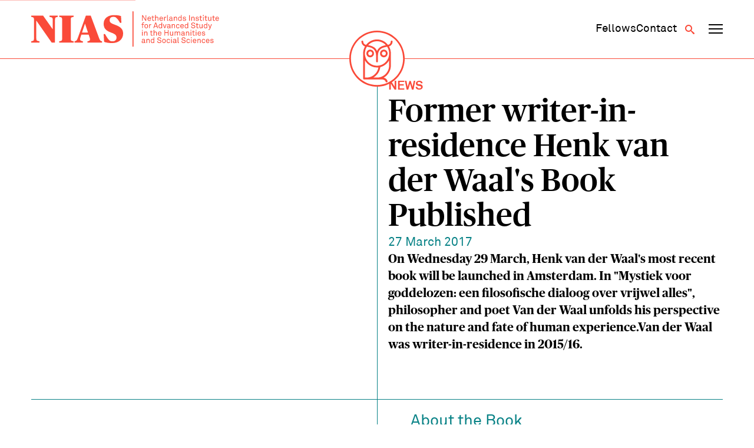

--- FILE ---
content_type: text/html; charset=UTF-8
request_url: https://nias.knaw.nl/news/former-writer-in-residence-henk-van-der-waals-book-published/
body_size: 9193
content:
<!DOCTYPE html>
<!--[if IE 8 ]>    <html lang="en-GB" class="ie8"> <![endif]-->
<!--[if IE 9 ]>    <html lang="en-GB" class="ie9"> <![endif]-->
<!--[if (gt IE 9)|!(IE)]><!-->
<html lang="en-GB">
<!--<![endif]-->
<head>
  <meta charset="UTF-8" />
  <meta http-equiv="X-UA-Compatible" content="IE=edge">
  
  <meta name="viewport" content="width=device-width, initial-scale=1, user-scalable=no">
  <meta name="format-detection" content="telephone=no">
  <meta name="google-site-verification" content="WPneE9hZlztYY5qbTsjT2sQZRO-jq0p6koKIP4RSU1k" />
  <link rel="apple-touch-icon-precomposed" href="https://nias.knaw.nl/wp-content/themes/nias-v2/img/favicon/favicon-152.png">
  <link rel="shortcut icon" href="https://nias.knaw.nl/wp-content/themes/nias-v2/img/favicon/favicon.ico" />
  <link rel="icon" sizes="16x16 32x32" href="https://nias.knaw.nl/wp-content/themes/nias-v2/img/favicon/favicon.ico">
  <link rel="apple-touch-icon" sizes="57x57" href="https://nias.knaw.nl/wp-content/themes/nias-v2/img/favicon/apple-icon-57x57.png">
  <link rel="apple-touch-icon" sizes="60x60" href="https://nias.knaw.nl/wp-content/themes/nias-v2/img/favicon/apple-icon-60x60.png">
  <link rel="apple-touch-icon" sizes="72x72" href="https://nias.knaw.nl/wp-content/themes/nias-v2/img/favicon/apple-icon-72x72.png">
  <link rel="apple-touch-icon" sizes="76x76" href="https://nias.knaw.nl/wp-content/themes/nias-v2/img/favicon/apple-icon-76x76.png">
  <link rel="apple-touch-icon" sizes="114x114" href="https://nias.knaw.nl/wp-content/themes/nias-v2/img/favicon/apple-icon-114x114.png">
  <link rel="apple-touch-icon" sizes="120x120" href="https://nias.knaw.nl/wp-content/themes/nias-v2/img/favicon/apple-icon-120x120.png">
  <link rel="apple-touch-icon" sizes="144x144" href="https://nias.knaw.nl/wp-content/themes/nias-v2/img/favicon/apple-icon-144x144.png">
  <link rel="apple-touch-icon" sizes="152x152" href="https://nias.knaw.nl/wp-content/themes/nias-v2/img/favicon/apple-icon-152x152.png">
  <link rel="apple-touch-icon" sizes="180x180" href="https://nias.knaw.nl/wp-content/themes/nias-v2/img/favicon/apple-icon-180x180.png">
  <link rel="icon" type="image/png" sizes="192x192"  href="https://nias.knaw.nl/wp-content/themes/nias-v2/img/favicon/android-icon-192x192.png">
  <link rel="icon" type="image/png" sizes="32x32" href="https://nias.knaw.nl/wp-content/themes/nias-v2/img/favicon/favicon-32x32.png">
  <link rel="icon" type="image/png" sizes="96x96" href="https://nias.knaw.nl/wp-content/themes/nias-v2/img/favicon/favicon-96x96.png">
  <link rel="icon" type="image/png" sizes="16x16" href="https://nias.knaw.nl/wp-content/themes/nias-v2/img/favicon/favicon-16x16.png">
  <link rel="manifest" href="https://nias.knaw.nl/wp-content/themes/nias-v2/img/favicon/manifest.json">
  <meta name="msapplication-TileImage" content="https://nias.knaw.nl/wp-content/themes/nias-v2/img/favicon/ms-icon-144x144.png">
  <link rel="profile" href="http://gmpg.org/xfn/11" />
  <meta name='robots' content='index, follow, max-image-preview:large, max-snippet:-1, max-video-preview:-1' />
	<style>img:is([sizes="auto" i], [sizes^="auto," i]) { contain-intrinsic-size: 3000px 1500px }</style>
	
	<!-- This site is optimized with the Yoast SEO plugin v26.5 - https://yoast.com/wordpress/plugins/seo/ -->
	<title>Former writer-in-residence Henk van der Waal&#039;s Book Published | NIAS</title>
	<link rel="canonical" href="https://nias.knaw.nl/news/former-writer-in-residence-henk-van-der-waals-book-published/" />
	<meta property="og:locale" content="en_GB" />
	<meta property="og:type" content="article" />
	<meta property="og:title" content="Former writer-in-residence Henk van der Waal&#039;s Book Published | NIAS" />
	<meta property="og:description" content="On Wednesday 29 March, Henk van der Waal&#039;s most recent book will be launched in Amsterdam. In &quot;Mystiek voor goddelozen: een filosofische dialoog over vrijwel alles&quot;, philosopher and poet Van der Waal unfolds his perspective on the nature and fate of human experience.Van der Waal was writer-in-residence in 2015/16. " />
	<meta property="og:url" content="https://nias.knaw.nl/news/former-writer-in-residence-henk-van-der-waals-book-published/" />
	<meta property="og:site_name" content="NIAS" />
	<meta property="og:image" content="https://nias.knaw.nl/wp-content/uploads/2019/12/NIAS-KNAW.jpg" />
	<meta property="og:image:width" content="640" />
	<meta property="og:image:height" content="420" />
	<meta property="og:image:type" content="image/jpeg" />
	<meta name="twitter:card" content="summary_large_image" />
	<meta name="twitter:site" content="@nias_knaw" />
	<script type="application/ld+json" class="yoast-schema-graph">{"@context":"https://schema.org","@graph":[{"@type":"WebPage","@id":"https://nias.knaw.nl/news/former-writer-in-residence-henk-van-der-waals-book-published/","url":"https://nias.knaw.nl/news/former-writer-in-residence-henk-van-der-waals-book-published/","name":"Former writer-in-residence Henk van der Waal's Book Published | NIAS","isPartOf":{"@id":"https://nias.knaw.nl/#website"},"datePublished":"2017-03-26T22:00:00+00:00","breadcrumb":{"@id":"https://nias.knaw.nl/news/former-writer-in-residence-henk-van-der-waals-book-published/#breadcrumb"},"inLanguage":"en-GB","potentialAction":[{"@type":"ReadAction","target":["https://nias.knaw.nl/news/former-writer-in-residence-henk-van-der-waals-book-published/"]}]},{"@type":"BreadcrumbList","@id":"https://nias.knaw.nl/news/former-writer-in-residence-henk-van-der-waals-book-published/#breadcrumb","itemListElement":[{"@type":"ListItem","position":1,"name":"Home","item":"https://nias.knaw.nl/"},{"@type":"ListItem","position":2,"name":"Former writer-in-residence Henk van der Waal&#8217;s Book Published"}]},{"@type":"WebSite","@id":"https://nias.knaw.nl/#website","url":"https://nias.knaw.nl/","name":"NIAS","description":"","potentialAction":[{"@type":"SearchAction","target":{"@type":"EntryPoint","urlTemplate":"https://nias.knaw.nl/?s={search_term_string}"},"query-input":{"@type":"PropertyValueSpecification","valueRequired":true,"valueName":"search_term_string"}}],"inLanguage":"en-GB"}]}</script>
	<!-- / Yoast SEO plugin. -->


<link rel='stylesheet' id='wp-block-library-css' href='https://nias.knaw.nl/wp-includes/css/dist/block-library/style.min.css?ver=6.8.3' type='text/css' media='all' />
<style id='classic-theme-styles-inline-css' type='text/css'>
/*! This file is auto-generated */
.wp-block-button__link{color:#fff;background-color:#32373c;border-radius:9999px;box-shadow:none;text-decoration:none;padding:calc(.667em + 2px) calc(1.333em + 2px);font-size:1.125em}.wp-block-file__button{background:#32373c;color:#fff;text-decoration:none}
</style>
<style id='global-styles-inline-css' type='text/css'>
:root{--wp--preset--aspect-ratio--square: 1;--wp--preset--aspect-ratio--4-3: 4/3;--wp--preset--aspect-ratio--3-4: 3/4;--wp--preset--aspect-ratio--3-2: 3/2;--wp--preset--aspect-ratio--2-3: 2/3;--wp--preset--aspect-ratio--16-9: 16/9;--wp--preset--aspect-ratio--9-16: 9/16;--wp--preset--color--black: #000000;--wp--preset--color--cyan-bluish-gray: #abb8c3;--wp--preset--color--white: #ffffff;--wp--preset--color--pale-pink: #f78da7;--wp--preset--color--vivid-red: #cf2e2e;--wp--preset--color--luminous-vivid-orange: #ff6900;--wp--preset--color--luminous-vivid-amber: #fcb900;--wp--preset--color--light-green-cyan: #7bdcb5;--wp--preset--color--vivid-green-cyan: #00d084;--wp--preset--color--pale-cyan-blue: #8ed1fc;--wp--preset--color--vivid-cyan-blue: #0693e3;--wp--preset--color--vivid-purple: #9b51e0;--wp--preset--gradient--vivid-cyan-blue-to-vivid-purple: linear-gradient(135deg,rgba(6,147,227,1) 0%,rgb(155,81,224) 100%);--wp--preset--gradient--light-green-cyan-to-vivid-green-cyan: linear-gradient(135deg,rgb(122,220,180) 0%,rgb(0,208,130) 100%);--wp--preset--gradient--luminous-vivid-amber-to-luminous-vivid-orange: linear-gradient(135deg,rgba(252,185,0,1) 0%,rgba(255,105,0,1) 100%);--wp--preset--gradient--luminous-vivid-orange-to-vivid-red: linear-gradient(135deg,rgba(255,105,0,1) 0%,rgb(207,46,46) 100%);--wp--preset--gradient--very-light-gray-to-cyan-bluish-gray: linear-gradient(135deg,rgb(238,238,238) 0%,rgb(169,184,195) 100%);--wp--preset--gradient--cool-to-warm-spectrum: linear-gradient(135deg,rgb(74,234,220) 0%,rgb(151,120,209) 20%,rgb(207,42,186) 40%,rgb(238,44,130) 60%,rgb(251,105,98) 80%,rgb(254,248,76) 100%);--wp--preset--gradient--blush-light-purple: linear-gradient(135deg,rgb(255,206,236) 0%,rgb(152,150,240) 100%);--wp--preset--gradient--blush-bordeaux: linear-gradient(135deg,rgb(254,205,165) 0%,rgb(254,45,45) 50%,rgb(107,0,62) 100%);--wp--preset--gradient--luminous-dusk: linear-gradient(135deg,rgb(255,203,112) 0%,rgb(199,81,192) 50%,rgb(65,88,208) 100%);--wp--preset--gradient--pale-ocean: linear-gradient(135deg,rgb(255,245,203) 0%,rgb(182,227,212) 50%,rgb(51,167,181) 100%);--wp--preset--gradient--electric-grass: linear-gradient(135deg,rgb(202,248,128) 0%,rgb(113,206,126) 100%);--wp--preset--gradient--midnight: linear-gradient(135deg,rgb(2,3,129) 0%,rgb(40,116,252) 100%);--wp--preset--font-size--small: 13px;--wp--preset--font-size--medium: 20px;--wp--preset--font-size--large: 36px;--wp--preset--font-size--x-large: 42px;--wp--preset--spacing--20: 0.44rem;--wp--preset--spacing--30: 0.67rem;--wp--preset--spacing--40: 1rem;--wp--preset--spacing--50: 1.5rem;--wp--preset--spacing--60: 2.25rem;--wp--preset--spacing--70: 3.38rem;--wp--preset--spacing--80: 5.06rem;--wp--preset--shadow--natural: 6px 6px 9px rgba(0, 0, 0, 0.2);--wp--preset--shadow--deep: 12px 12px 50px rgba(0, 0, 0, 0.4);--wp--preset--shadow--sharp: 6px 6px 0px rgba(0, 0, 0, 0.2);--wp--preset--shadow--outlined: 6px 6px 0px -3px rgba(255, 255, 255, 1), 6px 6px rgba(0, 0, 0, 1);--wp--preset--shadow--crisp: 6px 6px 0px rgba(0, 0, 0, 1);}:where(.is-layout-flex){gap: 0.5em;}:where(.is-layout-grid){gap: 0.5em;}body .is-layout-flex{display: flex;}.is-layout-flex{flex-wrap: wrap;align-items: center;}.is-layout-flex > :is(*, div){margin: 0;}body .is-layout-grid{display: grid;}.is-layout-grid > :is(*, div){margin: 0;}:where(.wp-block-columns.is-layout-flex){gap: 2em;}:where(.wp-block-columns.is-layout-grid){gap: 2em;}:where(.wp-block-post-template.is-layout-flex){gap: 1.25em;}:where(.wp-block-post-template.is-layout-grid){gap: 1.25em;}.has-black-color{color: var(--wp--preset--color--black) !important;}.has-cyan-bluish-gray-color{color: var(--wp--preset--color--cyan-bluish-gray) !important;}.has-white-color{color: var(--wp--preset--color--white) !important;}.has-pale-pink-color{color: var(--wp--preset--color--pale-pink) !important;}.has-vivid-red-color{color: var(--wp--preset--color--vivid-red) !important;}.has-luminous-vivid-orange-color{color: var(--wp--preset--color--luminous-vivid-orange) !important;}.has-luminous-vivid-amber-color{color: var(--wp--preset--color--luminous-vivid-amber) !important;}.has-light-green-cyan-color{color: var(--wp--preset--color--light-green-cyan) !important;}.has-vivid-green-cyan-color{color: var(--wp--preset--color--vivid-green-cyan) !important;}.has-pale-cyan-blue-color{color: var(--wp--preset--color--pale-cyan-blue) !important;}.has-vivid-cyan-blue-color{color: var(--wp--preset--color--vivid-cyan-blue) !important;}.has-vivid-purple-color{color: var(--wp--preset--color--vivid-purple) !important;}.has-black-background-color{background-color: var(--wp--preset--color--black) !important;}.has-cyan-bluish-gray-background-color{background-color: var(--wp--preset--color--cyan-bluish-gray) !important;}.has-white-background-color{background-color: var(--wp--preset--color--white) !important;}.has-pale-pink-background-color{background-color: var(--wp--preset--color--pale-pink) !important;}.has-vivid-red-background-color{background-color: var(--wp--preset--color--vivid-red) !important;}.has-luminous-vivid-orange-background-color{background-color: var(--wp--preset--color--luminous-vivid-orange) !important;}.has-luminous-vivid-amber-background-color{background-color: var(--wp--preset--color--luminous-vivid-amber) !important;}.has-light-green-cyan-background-color{background-color: var(--wp--preset--color--light-green-cyan) !important;}.has-vivid-green-cyan-background-color{background-color: var(--wp--preset--color--vivid-green-cyan) !important;}.has-pale-cyan-blue-background-color{background-color: var(--wp--preset--color--pale-cyan-blue) !important;}.has-vivid-cyan-blue-background-color{background-color: var(--wp--preset--color--vivid-cyan-blue) !important;}.has-vivid-purple-background-color{background-color: var(--wp--preset--color--vivid-purple) !important;}.has-black-border-color{border-color: var(--wp--preset--color--black) !important;}.has-cyan-bluish-gray-border-color{border-color: var(--wp--preset--color--cyan-bluish-gray) !important;}.has-white-border-color{border-color: var(--wp--preset--color--white) !important;}.has-pale-pink-border-color{border-color: var(--wp--preset--color--pale-pink) !important;}.has-vivid-red-border-color{border-color: var(--wp--preset--color--vivid-red) !important;}.has-luminous-vivid-orange-border-color{border-color: var(--wp--preset--color--luminous-vivid-orange) !important;}.has-luminous-vivid-amber-border-color{border-color: var(--wp--preset--color--luminous-vivid-amber) !important;}.has-light-green-cyan-border-color{border-color: var(--wp--preset--color--light-green-cyan) !important;}.has-vivid-green-cyan-border-color{border-color: var(--wp--preset--color--vivid-green-cyan) !important;}.has-pale-cyan-blue-border-color{border-color: var(--wp--preset--color--pale-cyan-blue) !important;}.has-vivid-cyan-blue-border-color{border-color: var(--wp--preset--color--vivid-cyan-blue) !important;}.has-vivid-purple-border-color{border-color: var(--wp--preset--color--vivid-purple) !important;}.has-vivid-cyan-blue-to-vivid-purple-gradient-background{background: var(--wp--preset--gradient--vivid-cyan-blue-to-vivid-purple) !important;}.has-light-green-cyan-to-vivid-green-cyan-gradient-background{background: var(--wp--preset--gradient--light-green-cyan-to-vivid-green-cyan) !important;}.has-luminous-vivid-amber-to-luminous-vivid-orange-gradient-background{background: var(--wp--preset--gradient--luminous-vivid-amber-to-luminous-vivid-orange) !important;}.has-luminous-vivid-orange-to-vivid-red-gradient-background{background: var(--wp--preset--gradient--luminous-vivid-orange-to-vivid-red) !important;}.has-very-light-gray-to-cyan-bluish-gray-gradient-background{background: var(--wp--preset--gradient--very-light-gray-to-cyan-bluish-gray) !important;}.has-cool-to-warm-spectrum-gradient-background{background: var(--wp--preset--gradient--cool-to-warm-spectrum) !important;}.has-blush-light-purple-gradient-background{background: var(--wp--preset--gradient--blush-light-purple) !important;}.has-blush-bordeaux-gradient-background{background: var(--wp--preset--gradient--blush-bordeaux) !important;}.has-luminous-dusk-gradient-background{background: var(--wp--preset--gradient--luminous-dusk) !important;}.has-pale-ocean-gradient-background{background: var(--wp--preset--gradient--pale-ocean) !important;}.has-electric-grass-gradient-background{background: var(--wp--preset--gradient--electric-grass) !important;}.has-midnight-gradient-background{background: var(--wp--preset--gradient--midnight) !important;}.has-small-font-size{font-size: var(--wp--preset--font-size--small) !important;}.has-medium-font-size{font-size: var(--wp--preset--font-size--medium) !important;}.has-large-font-size{font-size: var(--wp--preset--font-size--large) !important;}.has-x-large-font-size{font-size: var(--wp--preset--font-size--x-large) !important;}
:where(.wp-block-post-template.is-layout-flex){gap: 1.25em;}:where(.wp-block-post-template.is-layout-grid){gap: 1.25em;}
:where(.wp-block-columns.is-layout-flex){gap: 2em;}:where(.wp-block-columns.is-layout-grid){gap: 2em;}
:root :where(.wp-block-pullquote){font-size: 1.5em;line-height: 1.6;}
</style>
<link rel='stylesheet' id='styles-css' href='https://nias.knaw.nl/wp-content/themes/nias-v2/css/dist/style.css?ver=2.22' type='text/css' media='all' />
<script type="text/javascript" src="https://nias.knaw.nl/wp-includes/js/jquery/jquery.min.js?ver=3.7.1" id="jquery-core-js"></script>
<link rel='shortlink' href='https://nias.knaw.nl/?p=10107' />
  
  </head>

<body class="wp-singular news-template-default single single-news postid-10107 wp-theme-nias-v2">
    <a href="#main-content" class="skip-link">Skip to main content</a>
  <header data-rocket-location-hash="d86c63c20a1b9780d6ebdb0679efffe7" data-component-site-header>
  <div data-rocket-location-hash="31ece863d6109be5e8970e7b05ecc6f1" class="background"></div>
  <div data-rocket-location-hash="d53b06ca13945ed03e70ba4a94347bcf" class="header-wrapper">
    <div data-rocket-location-hash="54e637fa6eb24bf2006382c932c7e5e8" class="content-wrapper content">
      <a href="https://nias.knaw.nl" aria-label="Back to homepage" class="logo-wrapper">
        <img src="https://nias.knaw.nl/wp-content/themes/nias-v2/static/svg/nias-text-logo.svg" class="logo-graphic" alt="NIAS logo"/>
      </a>
      <nav class="secondary-navigation" aria-label="Secundair">
        <div data-component-secondary-navigation>
  <ul id="menu-secundair-menu" class=""><li id="menu-item-36177" class="hide-mobile menu-item menu-item-type-post_type menu-item-object-page menu-item-36177"><a href="https://nias.knaw.nl/fellows/"><span>Fellows</span></a></li>
<li id="menu-item-36178" class="menu-item menu-item-type-post_type menu-item-object-page menu-item-36178"><a href="https://nias.knaw.nl/about/contact/"><span>Contact</span></a></li>
</ul></div>        <button class="button search-toggle" type="button" aria-label="Open search" aria-expanded="false" aria-controls="search-form"><span class="icon-search"></span></button>
        <button data-component-navigation-toggle class="button" aria-label="Open navigation menu" aria-expanded="false" aria-controls="main-navigation-small main-navigation-large">
  <span class="line line-1"></span>
  <span class="line line-2"></span>
  <span class="line line-3"></span>
</button>      </nav>
    </div>
    <div data-rocket-location-hash="ccda5f92a198245726bf824363c30db9" class="owl-wrapper">
      <a href="https://nias.knaw.nl" aria-label="Back to homepage">
        <img src="https://nias.knaw.nl/wp-content/themes/nias-v2/static/svg/nias-owl-logo.svg" class="owl-logo" alt="NIAS logo"/>
      </a>
    </div>
    <nav aria-label="Primair" data-component-small-navigation id="main-navigation-small">
  <ul id="menu-hoofdmenu" class=""><li id="menu-item-46" class="menu-item menu-item-type-post_type menu-item-object-page menu-item-has-children menu-item-46"><a href="https://nias.knaw.nl/fellows/"><span>Fellows</span></a>
<div class="sub-menu"><div class="sub-menu-inner"><ul>
	<li id="menu-item-48" class="menu-item menu-item-type-post_type menu-item-object-page menu-item-48"><a href="https://nias.knaw.nl/fellows/current-fellows/"><span>Year Group 2025 &#8211; 2026</span></a></li>
	<li id="menu-item-12398" class="menu-item menu-item-type-post_type menu-item-object-page menu-item-12398"><a href="https://nias.knaw.nl/fellows/themegroups/"><span>Theme Groups</span></a></li>
	<li id="menu-item-34399" class="menu-item menu-item-type-post_type menu-item-object-page menu-item-34399"><a href="https://nias.knaw.nl/fellows/find-alumni/"><span>All fellows</span></a></li>
	<li id="menu-item-36345" class="menu-item menu-item-type-post_type menu-item-object-page menu-item-36345"><a href="https://nias.knaw.nl/alums/"><span>The NIAS Fellows Association</span></a></li>
</ul></div></div>
</li>
<li id="menu-item-61" class="menu-item menu-item-type-post_type menu-item-object-page menu-item-has-children menu-item-61"><a href="https://nias.knaw.nl/our-fellowships/"><span>Fellowships</span></a>
<div class="sub-menu"><div class="sub-menu-inner"><ul>
	<li id="menu-item-36184" class="menu-item menu-item-type-post_type menu-item-object-page menu-item-36184"><a href="https://nias.knaw.nl/our-fellowships/individual-fellowships/"><span>Individual Fellowships</span></a></li>
	<li id="menu-item-64" class="menu-item menu-item-type-post_type menu-item-object-page menu-item-64"><a href="https://nias.knaw.nl/our-fellowships/theme-group-fellowships/"><span>Theme Group Fellowships</span></a></li>
</ul></div></div>
</li>
<li id="menu-item-55" class="menu-item menu-item-type-post_type menu-item-object-page menu-item-has-children menu-item-55"><a href="https://nias.knaw.nl/about/"><span>Who we are</span></a>
<div class="sub-menu"><div class="sub-menu-inner"><ul>
	<li id="menu-item-36232" class="menu-item menu-item-type-post_type menu-item-object-page menu-item-36232"><a href="https://nias.knaw.nl/whats-going-on/"><span>What’s going on</span></a></li>
	<li id="menu-item-60" class="menu-item menu-item-type-post_type menu-item-object-page menu-item-60"><a href="https://nias.knaw.nl/about/our-mission/"><span>Mission</span></a></li>
	<li id="menu-item-36247" class="menu-item menu-item-type-post_type menu-item-object-page menu-item-36247"><a href="https://nias.knaw.nl/support/"><span>Support NIAS</span></a></li>
	<li id="menu-item-59" class="menu-item menu-item-type-post_type menu-item-object-page menu-item-59"><a href="https://nias.knaw.nl/about/our-staff/"><span>Staff</span></a></li>
	<li id="menu-item-57" class="menu-item menu-item-type-post_type menu-item-object-page menu-item-57"><a href="https://nias.knaw.nl/about/history/"><span>History</span></a></li>
</ul></div></div>
</li>
</ul>  <ul id="menu-secundair-menu-1" class=""><li class="hide-mobile menu-item menu-item-type-post_type menu-item-object-page menu-item-36177"><a href="https://nias.knaw.nl/fellows/"><span>Fellows</span></a></li>
<li class="menu-item menu-item-type-post_type menu-item-object-page menu-item-36178"><a href="https://nias.knaw.nl/about/contact/"><span>Contact</span></a></li>
</ul></nav>    <nav aria-label="Primair" data-component-large-navigation id="main-navigation-large">
  <div class="sub-background"></div>
  <div data-rocket-location-hash="12223478e47c22d52d874711766d1be6" class="content-wrapper">
    <ul id="menu-hoofdmenu-1" class=""><li class="menu-item menu-item-type-post_type menu-item-object-page menu-item-has-children menu-item-46"><a href="https://nias.knaw.nl/fellows/"><span>Fellows</span></a>
<div class="sub-menu"><div class="sub-menu-inner"><ul>
	<li class="menu-item menu-item-type-post_type menu-item-object-page menu-item-48"><a href="https://nias.knaw.nl/fellows/current-fellows/"><span>Year Group 2025 &#8211; 2026</span></a></li>
	<li class="menu-item menu-item-type-post_type menu-item-object-page menu-item-12398"><a href="https://nias.knaw.nl/fellows/themegroups/"><span>Theme Groups</span></a></li>
	<li class="menu-item menu-item-type-post_type menu-item-object-page menu-item-34399"><a href="https://nias.knaw.nl/fellows/find-alumni/"><span>All fellows</span></a></li>
	<li class="menu-item menu-item-type-post_type menu-item-object-page menu-item-36345"><a href="https://nias.knaw.nl/alums/"><span>The NIAS Fellows Association</span></a></li>
</ul></div></div>
</li>
<li class="menu-item menu-item-type-post_type menu-item-object-page menu-item-has-children menu-item-61"><a href="https://nias.knaw.nl/our-fellowships/"><span>Fellowships</span></a>
<div class="sub-menu"><div class="sub-menu-inner"><ul>
	<li class="menu-item menu-item-type-post_type menu-item-object-page menu-item-36184"><a href="https://nias.knaw.nl/our-fellowships/individual-fellowships/"><span>Individual Fellowships</span></a></li>
	<li class="menu-item menu-item-type-post_type menu-item-object-page menu-item-64"><a href="https://nias.knaw.nl/our-fellowships/theme-group-fellowships/"><span>Theme Group Fellowships</span></a></li>
</ul></div></div>
</li>
<li class="menu-item menu-item-type-post_type menu-item-object-page menu-item-has-children menu-item-55"><a href="https://nias.knaw.nl/about/"><span>Who we are</span></a>
<div class="sub-menu"><div class="sub-menu-inner"><ul>
	<li class="menu-item menu-item-type-post_type menu-item-object-page menu-item-36232"><a href="https://nias.knaw.nl/whats-going-on/"><span>What’s going on</span></a></li>
	<li class="menu-item menu-item-type-post_type menu-item-object-page menu-item-60"><a href="https://nias.knaw.nl/about/our-mission/"><span>Mission</span></a></li>
	<li class="menu-item menu-item-type-post_type menu-item-object-page menu-item-36247"><a href="https://nias.knaw.nl/support/"><span>Support NIAS</span></a></li>
	<li class="menu-item menu-item-type-post_type menu-item-object-page menu-item-59"><a href="https://nias.knaw.nl/about/our-staff/"><span>Staff</span></a></li>
	<li class="menu-item menu-item-type-post_type menu-item-object-page menu-item-57"><a href="https://nias.knaw.nl/about/history/"><span>History</span></a></li>
</ul></div></div>
</li>
</ul>  </div>
</nav>  </div>
  <div data-rocket-location-hash="fc8214108a25046ab0b3e66960af06f4" data-component-search-form id="search-form">
  <div data-rocket-location-hash="f8db7d75d7fee5de6182759a1370a7b0" class="search-background"></div>
  <div data-rocket-location-hash="1aaf9c33b11e3046ec4a7b9c30261ea4" class="content-wrapper">
    <form class="search" method="get" action="https://nias.knaw.nl" role="search">

        <header class="search-header">
          <p class="copy placeholder-font-10">What are you looking for?</p>
          <button class="button submit search-close" type="button" name="Search" aria-label="Close search"><span class="icon-cross"></span></button>
        </header>
              <div class="input-wrapper">
        <label for="search_mob" class="visually-hidden">Search</label>
        <input class="placeholder-font-13 input" type="text" name="s" id="search_mob" value=""
               placeholder="Search" aria-label="Search">
        <button class="submit button" type="submit" name="Search" aria-label="Search"><span class="icon-search"></span></button>
      </div>
    </form>
  </div>
</div></header>  <div data-rocket-location-hash="a5ef6cc9e88fb8ec2b8cf54c61e25832" class="site-wrapper" data-site-wrapper>
    <main data-rocket-location-hash="0bc99e6bd8669e81e75285e394d211a5" id="main-content">
<div data-rocket-location-hash="ee177d3cc77649fbd93674ca23c1c18a" data-component-hero>
	<div class="content-wrapper">
     <div class="hero-content">
              <div class="hero-text">
          <span class="placeholder-font-05 label">news</span>          <h1 class="heading placeholder-font-14">Former writer-in-residence Henk van der Waal's Book Published</h1>
                    <span class="placeholder-font-05 date">27 March 2017</span>                        <div class="excerpt placeholder-font-09">
              On Wednesday 29 March, Henk van der Waal's most recent book will be launched in Amsterdam. In "Mystiek voor goddelozen: een filosofische dialoog over vrijwel alles", philosopher and poet Van der Waal unfolds his perspective on the nature and fate of human experience.Van der Waal was writer-in-residence in 2015/16.             </div>
                  </div>
    </div>
    <div class="excerpt-wrapper">
      
    </div>
  </div>
</div>
<div data-rocket-location-hash="a8dcef2519f418c1d064452fa51dbf30" data-component-single-content>
  <div class="content-wrapper">
    <div class="wrapper">
    <aside class="sidebar">
      
      
      
      
          </aside>

    <div class="content">
                <div data-component-page-content-blocks>
      
<div data-component-article-block-subcontent>
  <div class="rich-text-container">
    <h3 class=" ">About the Book</h3>
<p>‘Who are we really? What are we doing here? Where are we heading?’ Mysticism for the faithless opens with these big questions. And justly so, for as religions no longer offer support, science avoids questions of life and technologies penetrate deep into our biology, room for thought is created. Like never before, we are challenged to understand and design our lives, based on our own experience.</p>
<p>‘Mysticism for the faithless’ unfolds, as cautiously as it is passionate, the mystical grounds of the personal experience &#8211; and shows that subjectivity, love and freedom path the way towards earthly wisdom and cosmic nurturing.</p>
<h3 class=" "></h3>
<p>More <a class="external-link" href="http://www.singeluitgeverijen.nl/querido/boek/mystiek-voor-goddelozen/" target="_self" title="">about the book</a> (Dutch)<br />
About <a class="external-link" href="http://www.henkvanderwaal.nl/" target="_self" title="">Henk van der Waal</a> (Dutch)<br />
Read <a class="external-link" href="http://www.letterenfonds.nl/nl/entry/1273/klooster-of-cruise" target="_self" title="">Van der Waal&#8217;s report on his NIAS stay</a><a class="external-link" href="http://www.letterenfonds.nl/nl/entry/1188/henk-van-der-waal" target="_self" title=""> </a>(Dutch)</p>
  </div>
</div>
</div>
      </div>
    </div>
  </div>
</div>
        <div data-rocket-location-hash="3860b795128892f6535e7b4b075c9cff" data-component-related-articles>
      <div class="content-wrapper">
        <div class="wrapper">
        <div class="related-articles-header">
          <h2 class="main-heading placeholder-font-10"><span>This might have your interest too</span> <a href="https://nias.knaw.nl/whats-going-on/?filter=news#list" class="">All news</a></h2>
        </div>

          <ul class="list">
              
<li data-component-article-excerpt class="news">
    <div class="image-wrapper">
              <img src="https://nias.knaw.nl/wp-content/uploads/2026/01/nias-podcast-room-to-explore-with-aleksandar-boskovic-2-crop-1768313898-5504x4220.jpg" alt="Portrait of Aleksandar Bošković" title="Portrait of Aleksandar Bošković" data-item-caption="" />          </div>

    <div class="content">
      <header class="header">
                    <div class="category placeholder-font-12">News</div>
            </header>

            <h3 class="title">
        <a href="https://nias.knaw.nl/news/nias-podcast-room-to-explore-with-aleksandar-boskovic/" class="title-link">NIAS podcast 'Room to explore' with Aleksandar Bošković</a>
      </h3>
                </div>
    <a href="https://nias.knaw.nl/news/nias-podcast-room-to-explore-with-aleksandar-boskovic/" class="link  block--news " aria-hidden="true" tabindex="-1">
      <span class="visually-hidden">NIAS podcast &#039;Room to explore&#039; with Aleksandar Bošković</span>
    </a>
  </li>

<li data-component-article-excerpt class="news">
    <div class="image-wrapper">
              <img src="https://nias.knaw.nl/wp-content/uploads/2017/12/Books-All-Creative-Commons-Flickr-httpswww.flickr.comphotosshutterhacks4474421855-314x200.jpg" alt="Image of books" title="Image of books" data-item-caption="Photograph cc-by Shuttershacks" />          </div>

    <div class="content">
      <header class="header">
                    <div class="category placeholder-font-12">News</div>
            </header>

            <h3 class="title">
        <a href="https://nias.knaw.nl/news/volunteer-opportunity-archives-at-nias/" class="title-link">Volunteer Opportunity – Archives at NIAS</a>
      </h3>
                </div>
    <a href="https://nias.knaw.nl/news/volunteer-opportunity-archives-at-nias/" class="link  block--news " aria-hidden="true" tabindex="-1">
      <span class="visually-hidden">Volunteer Opportunity – Archives at NIAS</span>
    </a>
  </li>

<li data-component-article-excerpt class="news">
    <div class="image-wrapper">
              <img src="https://nias.knaw.nl/wp-content/uploads/2025/12/antoine-buyse-appointed-nias-director-scaled-crop-1767704414-2048x1570.jpeg" alt="Antoine Buyse appointed NIAS director" title="Portrait of Antoine Buyse by Ivar Pel" data-item-caption="" />          </div>

    <div class="content">
      <header class="header">
                    <div class="category placeholder-font-12">News</div>
            </header>

            <h3 class="title">
        <a href="https://nias.knaw.nl/news/antoine-buyse-appointed-nias-director/" class="title-link">Antoine Buyse appointed NIAS director</a>
      </h3>
                </div>
    <a href="https://nias.knaw.nl/news/antoine-buyse-appointed-nias-director/" class="link  block--news " aria-hidden="true" tabindex="-1">
      <span class="visually-hidden">Antoine Buyse appointed NIAS director</span>
    </a>
  </li>

<li data-component-article-excerpt class="news">
    <div class="image-wrapper">
              <img src="https://nias.knaw.nl/wp-content/uploads/2025/10/dimitri-tokmetzis-crop-1761836477-1500x1150.jpg" alt="Portrait of Dimitri Tokmetzis" title="Portrait of Dimitri Tokmetzis" data-item-caption="" />          </div>

    <div class="content">
      <header class="header">
                    <div class="category placeholder-font-12">News</div>
            </header>

            <h3 class="title">
        <a href="https://nias.knaw.nl/news/dimitri-tokmetzis-explores-the-hidden-impact-of-satellites/" class="title-link">Dimitri Tokmetzis explores the hidden impact of satellites</a>
      </h3>
                </div>
    <a href="https://nias.knaw.nl/news/dimitri-tokmetzis-explores-the-hidden-impact-of-satellites/" class="link  block--news " aria-hidden="true" tabindex="-1">
      <span class="visually-hidden">Dimitri Tokmetzis explores the hidden impact of satellites</span>
    </a>
  </li>
          </ul>
      </div>
      </div>
    </div>

</main>
<footer data-rocket-location-hash="6f92c84160433148602decea18d13dba" data-component-site-footer>
  <span class="shape line-1"></span>
  <div class="content-wrapper">
    <div class="content">
        <span class="shape shape-1"></span>
        <span class="shape shape-2"></span>
        <span class="shape line-2"></span>
    <a href="https://nias.knaw.nl" aria-label="Back to homepage" class="logo-wrapper">
      <img src="https://nias.knaw.nl/wp-content/themes/nias-v2/static/svg/nias-full-logo.svg" class="logo-graphic" alt="NIAS logo"/>
    </a>

    <div class="newsletter-wrapper">
      <a href="https://nias.knaw.nl/newsletter-sign-up/" class="heading copy-02 subscribe-link"><span class="icon-paperplane"></span> <span class="underline">Subscribe to our newsletter</span></a>
    </div>

    <div class="address-wrapper">
      <div class="primary">
        <p class="placeholder-font-07">NIAS<br />
Korte Spinhuissteeg 3, 1012 CG Amsterdam<br />
PO Box 10855, 1001 EW Amsterdam<br />
</p>
      </div>
      <div class="secondary">
        <p class="placeholder-font-07">
          <a href="tel:+31 (0)20 224 67 00">+31 (0)20 224 67 00</a>
          <a href="mailto:info@nias.knaw.nl">info@nias.knaw.nl</a>
        </p>
        <a href="https://www.google.com/maps/dir//Netherlands+Inst+For+Advanced+Study+Nias,+Korte+Spinhuissteeg,+Amsterdam/@52.3700432,4.8687437,14.5z/data=!4m8!4m7!1m0!1m5!1m1!1s0x47c5b8f317dddaf3:0xd4ed6bb7bfe0233b!2m2!1d4.8972704!2d52.3707099?hl=en-EN" class="route-link" target="_blank">
          <span class="icon-marker"></span>
          <span class="placeholder-font-07">Route</span>
        </a>
      </div>
    </div>

    <div class="meta-wrapper">
      <ul class="social-list">
                  <li class="social-item"><a href="https://creators.spotify.com/pod/show/nias-knaw" target="_blank" aria-label="NIAS on Spotify"><span class="icon-spotify"></span></a></li>
                          <li class="social-item"><a href="https://www.linkedin.com/company/nias-knaw/" target="_blank" aria-label="NIAS on LinkedIn"><span class="icon-linkedin"></span></a></li>
                                          <li class="social-item"><a href="https://nias.knaw.nl/newsletter-sign-up/" target="_blank" aria-label="Newsletter signup"><span class="icon-paperplane"></span></a></li>
              </ul>
      <div class="disclaimer">
        <ul class="list">
          <li><a href="https://nias.knaw.nl/colophon/" class="nav-03">Colophon</a></li>
          <li><a href="https://nias.knaw.nl/disclaimer/" class="nav-03">Disclaimer</a></li>
          <li><a href="https://nias.knaw.nl/accessibility-statement/" class="nav-03">Accessibility Statement</a></li>
        </ul>
        <p class="nav-03">
        NIAS is an institute of the <a href="https://www.knaw.nl/en" target="_blank">Royal Netherlands Academy of Arts and Sciences</a>.</p>
      </div>
    </div>
  </div>
  </div>
</footer>
<script type="speculationrules">
{"prefetch":[{"source":"document","where":{"and":[{"href_matches":"\/*"},{"not":{"href_matches":["\/wp-*.php","\/wp-admin\/*","\/wp-content\/uploads\/*","\/wp-content\/*","\/wp-content\/plugins\/*","\/wp-content\/themes\/nias-v2\/*","\/*\\?(.+)"]}},{"not":{"selector_matches":"a[rel~=\"nofollow\"]"}},{"not":{"selector_matches":".no-prefetch, .no-prefetch a"}}]},"eagerness":"conservative"}]}
</script>
<script type="text/javascript" src="https://nias.knaw.nl/wp-content/themes/nias-v2/js/vendor.js?ver=2.22" id="vendor-js"></script>
<script type="text/javascript" id="bundle-js-extra">
/* <![CDATA[ */
var emptynest_js_vars = {"url":"https:\/\/nias.knaw.nl\/wp-admin\/admin-ajax.php","wp_siteurl":"https:\/\/nias.knaw.nl","theme_url":"https:\/\/nias.knaw.nl\/wp-content\/themes\/nias-v2"};
/* ]]> */
</script>
<script type="text/javascript" src="https://nias.knaw.nl/wp-content/themes/nias-v2/js/bundle.js?ver=2.22" id="bundle-js"></script>
<script type="text/javascript" id="be-load-more-js-extra">
/* <![CDATA[ */
var beloadmore = {"url":"https:\/\/nias.knaw.nl\/wp-admin\/admin-ajax.php","query":{"page":"","news":"former-writer-in-residence-henk-van-der-waals-book-published","post_type":"news","name":"former-writer-in-residence-henk-van-der-waals-book-published"}};
/* ]]> */
</script>
<script type="text/javascript" src="https://nias.knaw.nl/wp-content/themes/nias-v2/js/load-more.js?ver=1.0" id="be-load-more-js"></script>
<script type="text/javascript" src="https://nias.knaw.nl/wp-includes/js/jquery/ui/core.min.js?ver=1.13.3" id="jquery-ui-core-js"></script>
<script type="text/javascript" src="https://nias.knaw.nl/wp-includes/js/jquery/ui/menu.min.js?ver=1.13.3" id="jquery-ui-menu-js"></script>
<script type="text/javascript" src="https://nias.knaw.nl/wp-includes/js/dist/dom-ready.min.js?ver=f77871ff7694fffea381" id="wp-dom-ready-js"></script>
<script type="text/javascript" src="https://nias.knaw.nl/wp-includes/js/dist/hooks.min.js?ver=4d63a3d491d11ffd8ac6" id="wp-hooks-js"></script>
<script type="text/javascript" src="https://nias.knaw.nl/wp-includes/js/dist/i18n.min.js?ver=5e580eb46a90c2b997e6" id="wp-i18n-js"></script>
<script type="text/javascript" id="wp-i18n-js-after">
/* <![CDATA[ */
wp.i18n.setLocaleData( { 'text direction\u0004ltr': [ 'ltr' ] } );
/* ]]> */
</script>
<script type="text/javascript" id="wp-a11y-js-translations">
/* <![CDATA[ */
( function( domain, translations ) {
	var localeData = translations.locale_data[ domain ] || translations.locale_data.messages;
	localeData[""].domain = domain;
	wp.i18n.setLocaleData( localeData, domain );
} )( "default", {"translation-revision-date":"2025-10-08 12:55:00+0000","generator":"GlotPress\/4.0.1","domain":"messages","locale_data":{"messages":{"":{"domain":"messages","plural-forms":"nplurals=2; plural=n != 1;","lang":"en_GB"},"Notifications":["Notifications"]}},"comment":{"reference":"wp-includes\/js\/dist\/a11y.js"}} );
/* ]]> */
</script>
<script type="text/javascript" src="https://nias.knaw.nl/wp-includes/js/dist/a11y.min.js?ver=3156534cc54473497e14" id="wp-a11y-js"></script>
<script type="text/javascript" src="https://nias.knaw.nl/wp-includes/js/jquery/ui/autocomplete.min.js?ver=1.13.3" id="jquery-ui-autocomplete-js"></script>
<script type="text/javascript" id="autocomplete-js-extra">
/* <![CDATA[ */
var opts = {"url":"https:\/\/nias.knaw.nl\/wp-admin\/admin-ajax.php","query":{"page":"","news":"former-writer-in-residence-henk-van-der-waals-book-published","post_type":"news","name":"former-writer-in-residence-henk-van-der-waals-book-published"}};
/* ]]> */
</script>
<script type="text/javascript" src="https://nias.knaw.nl/wp-content/themes/nias-v2/js/search_autocomplete.js?ver=true" id="autocomplete-js"></script>

<!-- Google Analytics -->
<script async src="https://www.googletagmanager.com/gtag/js?id=G-25S8DBBBYK"></script>
  <script>
    window.dataLayer = window.dataLayer || [];
    function gtag(){dataLayer.push(arguments);}
    gtag('js', new Date());
    gtag('config', 'G-25S8DBBBYK', { 'anonymize_ip': true });
  </script>
<!-- End Google Analytics -->


<script>var rocket_beacon_data = {"ajax_url":"https:\/\/nias.knaw.nl\/wp-admin\/admin-ajax.php","nonce":"9b52a428d7","url":"https:\/\/nias.knaw.nl\/news\/former-writer-in-residence-henk-van-der-waals-book-published","is_mobile":false,"width_threshold":1600,"height_threshold":700,"delay":500,"debug":null,"status":{"atf":true,"lrc":true,"preconnect_external_domain":true},"elements":"img, video, picture, p, main, div, li, svg, section, header, span","lrc_threshold":1800,"preconnect_external_domain_elements":["link","script","iframe"],"preconnect_external_domain_exclusions":["static.cloudflareinsights.com","rel=\"profile\"","rel=\"preconnect\"","rel=\"dns-prefetch\"","rel=\"icon\""]}</script><script data-name="wpr-wpr-beacon" src='https://nias.knaw.nl/wp-content/plugins/wp-rocket/assets/js/wpr-beacon.min.js' async></script></body>
</html>



<!-- This website is like a Rocket, isn't it? Performance optimized by WP Rocket. Learn more: https://wp-rocket.me - Debug: cached@1768866848 -->